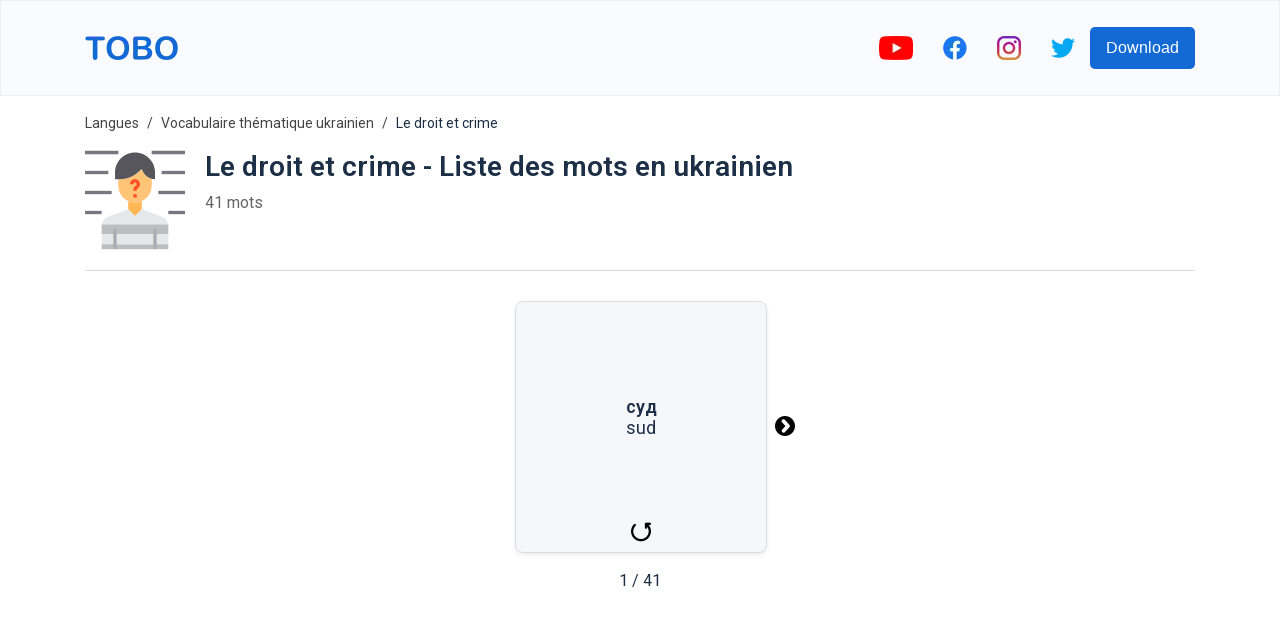

--- FILE ---
content_type: text/html; charset=utf-8
request_url: https://www.google.com/recaptcha/api2/aframe
body_size: 268
content:
<!DOCTYPE HTML><html><head><meta http-equiv="content-type" content="text/html; charset=UTF-8"></head><body><script nonce="kz0wl-R2h046lTRxNNgyJA">/** Anti-fraud and anti-abuse applications only. See google.com/recaptcha */ try{var clients={'sodar':'https://pagead2.googlesyndication.com/pagead/sodar?'};window.addEventListener("message",function(a){try{if(a.source===window.parent){var b=JSON.parse(a.data);var c=clients[b['id']];if(c){var d=document.createElement('img');d.src=c+b['params']+'&rc='+(localStorage.getItem("rc::a")?sessionStorage.getItem("rc::b"):"");window.document.body.appendChild(d);sessionStorage.setItem("rc::e",parseInt(sessionStorage.getItem("rc::e")||0)+1);localStorage.setItem("rc::h",'1769219490886');}}}catch(b){}});window.parent.postMessage("_grecaptcha_ready", "*");}catch(b){}</script></body></html>

--- FILE ---
content_type: image/svg+xml
request_url: https://firebasestorage.googleapis.com/v0/b/words-editor.appspot.com/o/courses%2Flaw-crime-ukrainian-vocabulary-list%2FcourseImage.svg?alt=media&token=c2658549-a087-4cb1-a820-9451a087fedf
body_size: 2033
content:
<svg height="480pt" viewBox="0 -4 480 480" width="480pt" xmlns="http://www.w3.org/2000/svg"><path d="m336 448h64v24h-64zm0 0" fill="#bcbec0"/><path d="m144 448h192v24h-192zm0 0" fill="#bcbec0"/><path d="m80 448h64v24h-64zm0 0" fill="#bcbec0"/><path d="m80.960938 352h318.078124c.648438 3.050781.972657 6.160156.960938 9.28125v38.71875h-320v-38.71875c-.011719-3.121094.3125-6.230469.960938-9.28125zm0 0" fill="#bcbec0"/><path d="m336 400h64v48h-64zm0 0" fill="#e6e7e8"/><path d="m144 400h192v48h-192zm0 0" fill="#e6e7e8"/><path d="m80 400h64v48h-64zm0 0" fill="#e6e7e8"/><path d="m399.039062 352h-318.078124c3.15625-16.332031 14.582031-29.847656 30.160156-35.679688l96.878906-36.320312 32 32 32-32 96.878906 36.320312c15.578125 5.832032 27.003906 19.347657 30.160156 35.679688zm0 0" fill="#e6e7e8"/><path d="m272 241.28125v38.71875l-32 32-32-32v-38.71875c20.390625 8.957031 43.609375 8.957031 64 0zm0 0" fill="#ffb655"/><path d="m320.480469 134.160156-.480469 1.839844v32c.003906 31.800781-18.847656 60.578125-48 73.28125-24.726562 10.789062-53.226562 8.390625-75.800781-6.378906-22.574219-14.769532-36.183594-39.925782-36.199219-66.902344v-32h8.640625c30.542969-.015625 60.078125-10.9375 83.28125-30.800781l20.078125-17.199219 6.320312 12.640625c8.402344 16.859375 23.839844 29.128906 42.160157 33.519531zm0 0" fill="#ffc477"/><path d="m336 104v32h-.480469c-5.070312.003906-10.121093-.613281-15.039062-1.839844-18.320313-4.390625-33.757813-16.660156-42.160157-33.519531l-6.320312-12.640625-20.078125 17.199219c-23.203125 19.863281-52.738281 30.785156-83.28125 30.800781h-24.640625v-32c0-53.019531 42.980469-96 96-96s96 42.980469 96 96zm0 0" fill="#57565c"/><path d="m136 376h16v96h-16zm0 0" fill="#acabb1"/><path d="m328 376h16v96h-16zm0 0" fill="#acabb1"/><path d="m248 192h-16v-4.320312c-.167969-8.515626 4.355469-16.4375 11.777344-20.625 3.449218-1.847657 5.058594-5.917969 3.796875-9.625-1.257813-3.707032-5.015625-5.957032-8.878907-5.320313-3.859374.636719-6.695312 3.976563-6.695312 7.890625h-16c0-11.738281 8.492188-21.753906 20.074219-23.675781 11.582031-1.917969 22.851562 4.820312 26.640625 15.929687 3.789062 11.113282-1.015625 23.332032-11.355469 28.890625-2.210937 1.417969-3.492187 3.910157-3.359375 6.535157zm0 0" fill="#ff5023"/><path d="m232 208h16v16h-16zm0 0" fill="#ff5023"/><g fill="#787680"><path d="m320 0h160v16h-160zm0 0"/><path d="m368 96h112v16h-112zm0 0"/><path d="m352 192h128v16h-128zm0 0"/><path d="m400 288h80v16h-80zm0 0"/><path d="m0 0h160v16h-160zm0 0"/><path d="m0 96h112v16h-112zm0 0"/><path d="m0 192h128v16h-128zm0 0"/><path d="m0 288h80v16h-80zm0 0"/></g></svg>

--- FILE ---
content_type: image/svg+xml
request_url: https://firebasestorage.googleapis.com/v0/b/words-editor.appspot.com/o/wordImages%2FaLameorwGeOB0E5gw1sj.svg?alt=media&token=cdca5019-2911-47bd-b940-79d68a68f884
body_size: 9199
content:
<svg id="Capa_1" enable-background="new 0 0 511.993 511.993" height="512" viewBox="0 0 511.993 511.993" width="512" xmlns="http://www.w3.org/2000/svg"><g><g><g><path d="m427.619 407.752c0 22.232 7.949 42.402 20.839 57.167h-314.121c-3.215 0-6.248-1.53-8.111-4.15-5.285-7.431-15-24.912-15-53.017s9.715-45.586 15-53.017c1.863-2.62 4.897-4.15 8.111-4.15h314.121c-12.889 14.766-20.839 34.935-20.839 57.167z" fill="#fb3a82"/><path d="m207.06 350.587-88.58 95.95c-3.87-9.31-7.25-22.19-7.25-38.78 0-28.11 9.71-45.59 15-53.02 1.86-2.62 4.89-4.15 8.11-4.15z" fill="#fb1466"/><path d="m462.184 407.752c0 22.232 7.949 42.402 20.839 57.167h-318.901s-18.331-18.561-18.331-57.167 18.331-57.167 18.331-57.167h318.901c-12.889 14.766-20.839 34.935-20.839 57.167z" fill="#e0d3ce"/><g fill="#cdbfbb"><path d="m207.06 350.587-60.94 66.01c-.21-2.82-.33-5.77-.33-8.84 0-38.61 18.33-57.17 18.33-57.17z"/><path d="m462.186 407.756c0 22.234 7.949 42.397 20.84 57.164h-37.787c-12.89-14.767-20.84-34.93-20.84-57.164s7.949-42.411 20.84-57.164h37.787c-12.891 14.754-20.84 34.931-20.84 57.164z"/></g></g><g><g><path d="m504.49 339.917c0 4.58-1.86 8.73-4.86 11.73s-7.15 4.86-11.73 4.86h-317.05c-9.16 0-16.59-7.43-16.59-16.59 0-4.58 1.86-8.74 4.86-11.74s7.15-4.86 11.73-4.86h317.05c9.16 0 16.59 7.43 16.59 16.6z" fill="#fb3a82"/><g fill="#fb1466"><path d="m232.23 323.317-30.63 33.19h-30.75c-9.16 0-16.59-7.43-16.59-16.59 0-4.58 1.86-8.74 4.86-11.74s7.15-4.86 11.73-4.86z"/><path d="m504.5 339.91c0 4.582-1.863 8.736-4.858 11.731-3.009 3.009-7.163 4.872-11.745 4.872h-32.184c4.582 0 8.736-1.863 11.731-4.872 2.995-2.995 4.858-7.149 4.858-11.731 0-9.164-7.425-16.589-16.589-16.589h32.184c9.164 0 16.603 7.425 16.603 16.589z"/></g></g><g><path d="m487.9 492.184h-317.049c-9.165 0-16.594-7.429-16.594-16.594 0-9.165 7.429-16.594 16.594-16.594h317.049c9.165 0 16.594 7.429 16.594 16.594 0 9.164-7.43 16.594-16.594 16.594z" fill="#fb3a82"/><path d="m504.5 475.589c0 4.582-1.863 8.736-4.858 11.731-3.009 2.995-7.163 4.858-11.745 4.858h-32.184c4.582 0 8.736-1.863 11.731-4.858s4.858-7.149 4.858-11.731c0-9.164-7.425-16.589-16.589-16.589h32.184c9.164 0 16.603 7.425 16.603 16.589z" fill="#fb1466"/></g></g></g><g><g><g><path d="m225.943 300.646-26.789-26.789-182.364 168.347c-12.051 11.125-12.429 30.041-.832 41.638 11.597 11.597 30.513 11.219 41.638-.832z" fill="#873f30"/><path d="m56.79 483.852c-11.213 11.213-29.512 11.308-40.829-.009-3.348-3.348-5.693-7.302-7.043-11.507 10.002 3.253 21.414.874 29.304-7.017.277-.277.554-.571.822-.856l168.351-182.367 18.55 18.55-168.35 182.366c-.268.286-.537.571-.805.84z" fill="#6c3328"/></g><path d="m252.323 210.382-61.687 73.584 25.2 25.199 73.583-61.687z" fill="#873f30"/><path d="m252.323 210.382-19.933 23.777 5.981 5.981c4.402 4.402 4.402 11.54 0 15.942l-37.809 37.809 15.274 15.273 73.583-61.687z" fill="#6c3328"/><g><path d="m199.988 324.275-24.462-24.462c-7.072-7.072-7.072-18.538 0-25.61 7.072-7.072 18.538-7.072 25.61 0l24.462 24.462c7.072 7.072 7.072 18.538 0 25.61-7.072 7.072-18.538 7.072-25.61 0z" fill="#ba5d4f"/><path d="m225.591 324.274c-3.539 3.539-8.176 5.304-12.796 5.304-4.637 0-9.275-1.765-12.813-5.304l-18.541-18.541c3.539 3.539 8.176 5.304 12.805 5.295 4.629.009 9.266-1.756 12.805-5.295 7.077-7.077 7.069-18.541 0-25.61l18.541 18.541c7.076 7.078 7.076 18.533-.001 25.61z" fill="#a34f41"/></g></g><g><path d="m230.41 51.73h76.825v120.612h-76.825z" fill="#ba5d4f" transform="matrix(.707 .707 -.707 .707 157.958 -157.272)"/><path d="m349.353 170.673h76.825v120.612h-76.825z" fill="#a34f41" transform="matrix(-.707 -.707 .707 -.707 498.63 668.496)"/></g><g><path d="m183.733 146.192-1.887-1.887c-7.155-7.155-7.155-18.754 0-25.909l93.336-93.336c7.155-7.155 18.754-7.155 25.909 0l1.887 1.887c7.155 7.155 7.155 18.754 0 25.909l-93.336 93.336c-7.154 7.154-18.754 7.154-25.909 0z" fill="#873f30"/><path d="m353.609 316.068 1.887 1.887c7.155 7.155 18.754 7.155 25.909 0l93.336-93.336c7.155-7.155 7.155-18.754 0-25.909l-1.887-1.887c-7.155-7.155-18.754-7.155-25.909 0l-93.336 93.336c-7.154 7.154-7.154 18.754 0 25.909z" fill="#6c3328"/><g><path d="m285.157 80.428h86.274v182.16h-86.274z" fill="#fcc16d" transform="matrix(.707 .707 -.707 .707 217.429 -181.905)"/><path d="m252.278 164.738h182.16v43.666h-182.16z" fill="#fca62f" transform="matrix(.707 -.707 .707 .707 -31.359 297.436)"/><path d="m362.47 73.997-14.944-6.109c-5.123-2.094-11.002-.911-14.916 3.003l-104.933 104.933c-3.913 3.913-5.097 9.793-3.003 14.916l6.109 14.944c2.477 6.06 10.327 7.64 14.956 3.011l119.742-119.741c4.629-4.629 3.048-12.479-3.011-14.957z" fill="#873f30"/><path d="m425.804 137.331 6.109 14.944c2.094 5.123.911 11.002-3.003 14.916l-104.933 104.933c-3.913 3.913-9.793 5.097-14.916 3.003l-14.944-6.109c-6.06-2.477-7.64-10.327-3.011-14.956l119.741-119.741c4.63-4.629 12.479-3.049 14.957 3.01z" fill="#6c3328"/><g><path d="m487.9 451.495h-5.579c-2.489-3.864-4.671-7.99-6.461-12.314-1.585-3.828-5.972-5.645-9.799-4.061-3.827 1.585-5.645 5.972-4.061 9.799.927 2.24 1.964 4.425 3.056 6.576h-294.205c-2.266 0-4.456.321-6.537.909-4.689-7.95-11.023-22.733-11.023-44.652 0-3.27.145-6.494.427-9.653h143.695c4.143 0 7.5-3.358 7.5-7.5s-3.357-7.5-7.5-7.5h-137.378l17.623-19.09h287.359c-3.086 6.058-5.505 12.452-7.22 19.09h-98.584c-4.143 0-7.5 3.358-7.5 7.5s3.357 7.5 7.5 7.5h95.959c-.294 3.048-.464 6.125-.477 9.229-.018 4.142 3.326 7.514 7.469 7.532h.032c4.127 0 7.481-3.337 7.499-7.468.066-15.749 4.431-30.713 12.612-43.383h5.594c13.285 0 24.094-10.809 24.094-24.094s-10.809-24.094-24.094-24.094h-93.755l85.898-85.899c4.878-4.877 7.563-11.361 7.563-18.258s-2.686-13.381-7.562-18.256l-1.888-1.889c-4.877-4.876-11.361-7.563-18.258-7.563-6.29 0-12.233 2.241-16.93 6.334l-13.276-13.276 4.52-4.52c6.067-6.066 7.89-15.117 4.643-23.058l-6.109-14.944c-2.107-5.154-6.615-8.891-12.066-10.012l-10.431-10.431c-2.93-2.929-7.678-2.929-10.607 0s-2.929 7.678 0 10.606l5.132 5.132-118.2 118.199-34.761-34.76 118.201-118.2 4.601 4.601c1.464 1.465 3.384 2.197 5.303 2.197s3.839-.732 5.304-2.197c2.929-2.929 2.929-7.678-.001-10.606l-9.9-9.9c-1.121-5.451-4.858-9.959-10.012-12.067-.001 0-.001 0-.001 0l-14.943-6.109c-7.938-3.245-16.991-1.425-23.058 4.642l-4.52 4.52-13.278-13.276c4.093-4.697 6.333-10.64 6.333-16.93 0-6.897-2.686-13.381-7.562-18.256l-1.888-1.889c-4.877-4.876-11.361-7.563-18.258-7.563s-13.381 2.686-18.258 7.563l-93.335 93.335c-4.877 4.877-7.563 11.361-7.563 18.258s2.686 13.381 7.563 18.257l1.886 1.887c4.877 4.877 11.361 7.563 18.258 7.563 6.291 0 12.233-2.241 16.931-6.334l13.277 13.278-4.521 4.521c-6.066 6.066-7.888 15.117-4.642 23.057l6.109 14.943c2.085 5.1 6.521 8.809 11.895 9.972l-37.606 44.859c-9.282-3.831-20.376-1.984-27.907 5.548-4.837 4.837-7.501 11.268-7.501 18.108 0 3.062.538 6.04 1.561 8.831l-17.055 15.744c-3.043 2.81-3.233 7.554-.423 10.598 1.478 1.602 3.492 2.413 5.513 2.413 1.819 0 3.643-.658 5.085-1.989l15.76-14.548 18.58 18.58-139.657 151.285c-3.983 4.314-9.41 6.755-15.281 6.873-5.88.113-11.391-2.104-15.543-6.257s-6.374-9.672-6.257-15.543 2.558-11.298 6.873-15.281l109.548-101.128c3.043-2.81 3.233-7.555.423-10.598-2.808-3.043-7.553-3.234-10.598-.423l-109.548 101.128c-7.342 6.778-11.495 16.012-11.695 26.002s3.582 19.384 10.647 26.449c6.888 6.889 15.988 10.655 25.697 10.655.25 0 .501-.002.752-.007 9.99-.2 19.225-4.353 26.002-11.695l44.95-48.693c3.665 12.565 8.836 21.182 12.058 25.712 3.252 4.573 8.569 7.303 14.223 7.303h12.635c-.137 1.038-.215 2.095-.215 3.17 0 13.285 10.809 24.094 24.094 24.094h317.05c13.285 0 24.094-10.809 24.094-24.094-.001-13.285-10.809-24.094-24.094-24.094zm9.093-111.58c0 5.014-4.079 9.094-9.094 9.094h-296.394l12.467-13.505c2.842 1.038 5.831 1.563 8.821 1.563 5.985 0 11.967-2.087 16.762-6.246h258.345c5.014 0 9.093 4.08 9.093 9.094zm-226.262-86.557-43.427 36.407-17.267-17.266 36.407-43.428zm-32.718 62.463c.81-4.735.291-9.654-1.564-14.15l44.858-37.606c1.164 5.373 4.873 9.81 9.972 11.895l14.944 6.109c2.613 1.068 5.346 1.587 8.054 1.587 5.52 0 10.934-2.16 15.003-6.229l4.521-4.521 13.277 13.277c-7.267 8.354-8.262 20.298-2.985 29.637h-106.08zm221.887-116.864c2.891 0 5.607 1.126 7.65 3.168l1.888 1.889c2.044 2.043 3.169 4.761 3.169 7.65 0 2.89-1.125 5.607-3.17 7.651l-93.336 93.336c-2.043 2.043-4.761 3.169-7.65 3.169s-5.607-1.125-7.65-3.169l-1.887-1.887c-4.219-4.219-4.219-11.083 0-15.302l93.336-93.336c2.042-2.044 4.76-3.169 7.65-3.169zm-27.587 1.891-74.678 74.678-13.227-13.226 74.678-74.679zm-135.903 58.517 119.741-119.741c.38-.38.794-.49 1.146-.49.129 0 .249.015.355.036.397.08.931.318 1.209 1l6.109 14.944c.954 2.333.419 4.991-1.364 6.773l-104.933 104.935c-1.78 1.781-4.44 2.317-6.773 1.363l-14.943-6.109c-.682-.278-.92-.811-1-1.209s-.067-.982.453-1.502zm-99.722-115.307c-2.89 0-5.607-1.125-7.65-3.169l-1.887-1.887c-2.044-2.043-3.169-4.76-3.169-7.65 0-2.891 1.125-5.607 3.169-7.651l93.336-93.336c2.043-2.044 4.761-3.169 7.65-3.169 2.891 0 5.607 1.126 7.65 3.168l1.888 1.889c2.044 2.043 3.169 4.761 3.169 7.651s-1.125 5.607-3.17 7.651l-93.335 93.336c-2.044 2.041-4.761 3.167-7.651 3.167zm27.586-1.891 74.679-74.679 13.227 13.227-74.679 74.679zm8.706 38.96 104.934-104.934c1.195-1.195 2.785-1.83 4.407-1.83.796 0 1.599.153 2.367.467l14.943 6.109c.681.278.919.811.999 1.209s.066.981-.454 1.501l-119.74 119.741c-.52.52-1.103.533-1.502.454-.397-.08-.93-.318-1.208-1l-6.11-14.944c-.953-2.332-.418-4.99 1.364-6.773zm-55.258 105.881c0-2.833 1.104-5.498 3.107-7.501 4.137-4.136 10.866-4.136 15.003 0l24.461 24.461c4.137 4.137 4.137 10.867 0 15.003s-10.867 4.136-15.003 0l-24.46-24.461c-2.004-2.004-3.108-4.668-3.108-7.502zm-45.384 169.414c-3.328-4.679-9.204-14.745-12.012-30.309l17.978-19.474c-.003.371-.012.741-.012 1.113 0 23.126 6.275 39.717 11.633 49.667h-15.587c-.809 0-1.556-.372-2-.997zm355.562 28.261h-317.049c-5.014 0-9.094-4.08-9.094-9.094 0-5.015 4.08-9.094 9.094-9.094h317.049c5.015 0 9.094 4.08 9.094 9.094-.001 5.015-4.08 9.094-9.094 9.094z"/><path d="m209.827 417.166c-4.142 0-7.5 3.358-7.5 7.5s3.358 7.5 7.5 7.5h174.727c4.143 0 7.5-3.358 7.5-7.5s-3.357-7.5-7.5-7.5z"/></g></g></g></g></g></svg>

--- FILE ---
content_type: text/javascript; charset=utf-8
request_url: https://www.toboapp.com/739c6f23f335d3319fe494b3d4d3cb9584d82e80-b89b7bf25c63a5dfc1d7.js
body_size: 3527
content:
"use strict";(self.webpackChunkgatsby_tobo_web=self.webpackChunkgatsby_tobo_web||[]).push([[514],{932:function(e,t,n){var o=function(){function e(e,t){for(var n=0;n<t.length;n++){var o=t[n];o.enumerable=o.enumerable||!1,o.configurable=!0,"value"in o&&(o.writable=!0),Object.defineProperty(e,o.key,o)}}return function(t,n,o){return n&&e(t.prototype,n),o&&e(t,o),t}}(),r=n(7294),a=d(r),l=d(n(5697)),i=n(2208),c=d(n(8062)),s=d(n(1116)),u=d(n(5152));function d(e){return e&&e.__esModule?e:{default:e}}function f(e,t){if(!(e instanceof t))throw new TypeError("Cannot call a class as a function")}function p(e,t){if(!e)throw new ReferenceError("this hasn't been initialised - super() hasn't been called");return!t||"object"!=typeof t&&"function"!=typeof t?e:t}function m(e,t){if("function"!=typeof t&&null!==t)throw new TypeError("Super expression must either be null or a function, not "+typeof t);e.prototype=Object.create(t&&t.prototype,{constructor:{value:e,enumerable:!1,writable:!0,configurable:!0}}),t&&(Object.setPrototypeOf?Object.setPrototypeOf(e,t):e.__proto__=t)}var v=0,b=0,h=0,y=0,w="data-lazyload-listened",g=[],E=[],k=!1;try{var x=Object.defineProperty({},"passive",{get:function(){k=!0}});window.addEventListener("test",null,x)}catch(S){}var R=!!k&&{capture:!1,passive:!0},C=function(e){var t=e.ref;if(t instanceof HTMLElement){var n=(0,c.default)(t),o=e.props.overflow&&n!==t.ownerDocument&&n!==document&&n!==document.documentElement?function(e,t){var n=e.ref,o=void 0,r=void 0,a=void 0,l=void 0;try{var i=t.getBoundingClientRect();o=i.top,r=i.left,a=i.height,l=i.width}catch(S){o=v,r=b,a=y,l=h}var c=window.innerHeight||document.documentElement.clientHeight,s=window.innerWidth||document.documentElement.clientWidth,u=Math.max(o,0),d=Math.max(r,0),f=Math.min(c,o+a)-u,p=Math.min(s,r+l)-d,m=void 0,w=void 0,g=void 0,E=void 0;try{var k=n.getBoundingClientRect();m=k.top,w=k.left,g=k.height,E=k.width}catch(S){m=v,w=b,g=y,E=h}var x=m-u,R=w-d,C=Array.isArray(e.props.offset)?e.props.offset:[e.props.offset,e.props.offset];return x-C[0]<=f&&x+g+C[1]>=0&&R-C[0]<=p&&R+E+C[1]>=0}(e,n):function(e){var t=e.ref;if(!(t.offsetWidth||t.offsetHeight||t.getClientRects().length))return!1;var n=void 0,o=void 0;try{var r=t.getBoundingClientRect();n=r.top,o=r.height}catch(S){n=v,o=y}var a=window.innerHeight||document.documentElement.clientHeight,l=Array.isArray(e.props.offset)?e.props.offset:[e.props.offset,e.props.offset];return n-l[0]<=a&&n+o+l[1]>=0}(e);o?e.visible||(e.props.once&&E.push(e),e.visible=!0,e.forceUpdate()):e.props.once&&e.visible||(e.visible=!1,e.props.unmountIfInvisible&&e.forceUpdate())}},L=function(){E.forEach((function(e){var t=g.indexOf(e);-1!==t&&g.splice(t,1)})),E=[]},_=function(){for(var e=0;e<g.length;++e){var t=g[e];C(t)}L()},O=void 0,N=null,U=function(e){function t(e){f(this,t);var n=p(this,(t.__proto__||Object.getPrototypeOf(t)).call(this,e));return n.visible=!1,n.setRef=n.setRef.bind(n),n}return m(t,e),o(t,[{key:"componentDidMount",value:function(){var e=window,t=this.props.scrollContainer;t&&"string"==typeof t&&(e=e.document.querySelector(t));var n=void 0!==this.props.debounce&&"throttle"===O||"debounce"===O&&void 0===this.props.debounce;if(n&&((0,i.off)(e,"scroll",N,R),(0,i.off)(window,"resize",N,R),N=null),N||(void 0!==this.props.debounce?(N=(0,s.default)(_,"number"==typeof this.props.debounce?this.props.debounce:300),O="debounce"):void 0!==this.props.throttle?(N=(0,u.default)(_,"number"==typeof this.props.throttle?this.props.throttle:300),O="throttle"):N=_),this.props.overflow){var o=(0,c.default)(this.ref);if(o&&"function"==typeof o.getAttribute){var r=+o.getAttribute(w)+1;1===r&&o.addEventListener("scroll",N,R),o.setAttribute(w,r)}}else if(0===g.length||n){var a=this.props,l=a.scroll,d=a.resize;l&&(0,i.on)(e,"scroll",N,R),d&&(0,i.on)(window,"resize",N,R)}g.push(this),C(this)}},{key:"shouldComponentUpdate",value:function(){return this.visible}},{key:"componentWillUnmount",value:function(){if(this.props.overflow){var e=(0,c.default)(this.ref);if(e&&"function"==typeof e.getAttribute){var t=+e.getAttribute(w)-1;0===t?(e.removeEventListener("scroll",N,R),e.removeAttribute(w)):e.setAttribute(w,t)}}var n=g.indexOf(this);-1!==n&&g.splice(n,1),0===g.length&&"undefined"!=typeof window&&((0,i.off)(window,"resize",N,R),(0,i.off)(window,"scroll",N,R))}},{key:"setRef",value:function(e){e&&(this.ref=e)}},{key:"render",value:function(){var e=this.props,t=e.height,n=e.children,o=e.placeholder,r=e.className,l=e.classNamePrefix,i=e.style;return a.default.createElement("div",{className:l+"-wrapper "+r,ref:this.setRef,style:i},this.visible?n:o||a.default.createElement("div",{style:{height:t},className:l+"-placeholder"}))}}]),t}(r.Component);U.propTypes={className:l.default.string,classNamePrefix:l.default.string,once:l.default.bool,height:l.default.oneOfType([l.default.number,l.default.string]),offset:l.default.oneOfType([l.default.number,l.default.arrayOf(l.default.number)]),overflow:l.default.bool,resize:l.default.bool,scroll:l.default.bool,children:l.default.node,throttle:l.default.oneOfType([l.default.number,l.default.bool]),debounce:l.default.oneOfType([l.default.number,l.default.bool]),placeholder:l.default.node,scrollContainer:l.default.oneOfType([l.default.string,l.default.object]),unmountIfInvisible:l.default.bool,style:l.default.object},U.defaultProps={className:"",classNamePrefix:"lazyload",once:!1,offset:0,overflow:!1,resize:!1,scroll:!0,unmountIfInvisible:!1};var P=function(e){return e.displayName||e.name||"Component"};t.ZP=U},1116:function(e,t){Object.defineProperty(t,"__esModule",{value:!0}),t.default=function(e,t,n){var o=void 0,r=void 0,a=void 0,l=void 0,i=void 0,c=function c(){var s=+new Date-l;s<t&&s>=0?o=setTimeout(c,t-s):(o=null,n||(i=e.apply(a,r),o||(a=null,r=null)))};return function(){a=this,r=arguments,l=+new Date;var s=n&&!o;return o||(o=setTimeout(c,t)),s&&(i=e.apply(a,r),a=null,r=null),i}}},2208:function(e,t){Object.defineProperty(t,"__esModule",{value:!0}),t.on=function(e,t,n,o){o=o||!1,e.addEventListener?e.addEventListener(t,n,o):e.attachEvent&&e.attachEvent("on"+t,(function(t){n.call(e,t||window.event)}))},t.off=function(e,t,n,o){o=o||!1,e.removeEventListener?e.removeEventListener(t,n,o):e.detachEvent&&e.detachEvent("on"+t,n)}},8062:function(e,t){Object.defineProperty(t,"__esModule",{value:!0}),t.default=function(e){if(!(e instanceof HTMLElement))return document.documentElement;for(var t="absolute"===e.style.position,n=/(scroll|auto)/,o=e;o;){if(!o.parentNode)return e.ownerDocument||document.documentElement;var r=window.getComputedStyle(o),a=r.position,l=r.overflow,i=r["overflow-x"],c=r["overflow-y"];if("static"===a&&t)o=o.parentNode;else{if(n.test(l)&&n.test(i)&&n.test(c))return o;o=o.parentNode}}return e.ownerDocument||e.documentElement||document.documentElement}},5152:function(e,t){Object.defineProperty(t,"__esModule",{value:!0}),t.default=function(e,t,n){var o,r;return t||(t=250),function(){var a=n||this,l=+new Date,i=arguments;o&&l<o+t?(clearTimeout(r),r=setTimeout((function(){o=l,e.apply(a,i)}),t)):(o=l,e.apply(a,i))}}},1978:function(e,t,n){n.d(t,{Z:function(){return a}});var o=n(7294),r=n(1082),a=function(e){var t=e.items;return o.createElement("ol",{className:"Breadcrumb-module--container--aaecc"},t.map((function(e){return o.createElement("li",{key:e.label},e.to?o.createElement(r.Link,{to:e.to},e.label):o.createElement("span",null,e.label))})))}},8927:function(e,t,n){n.d(t,{Z:function(){return s}});var o=n(7294),r=n(1082),a=n(3723),l=n(932),i=n(3638),c=function(e){var t=e.label,n=e.wordURL;return n?o.createElement(r.Link,{style:{color:"#1c2f46",textDecoration:"none"},to:n},t):t},s=function(e){var t=e.items,r=e.shouldDisplayAd,s=e.playText,u=(0,o.useRef)({}),d=(0,o.useState)(null),f=d[0],p=d[1];return o.createElement("ul",{style:{listStyle:"none",padding:0}},t.map((function(e,t){var d=e.word,m=e.translation,v=!!e.emoji;return o.createElement(o.Fragment,{key:e.word},o.createElement("li",{style:{display:"flex",padding:"10px 15px",backgroundColor:"#f6f7fb",marginBottom:"15px",border:"1px solid #ddd",borderRadius:5,boxShadow:"0 2px 4px rgba(0, 0, 0, 0.08)"}},v&&o.createElement("div",{style:{fontSize:75,marginRight:30}},e.emoji),!v&&o.createElement(l.ZP,{style:{width:75,height:75,marginRight:30},height:75,once:!0},e.imageURL&&o.createElement("img",{src:e.imageURL,width:75,height:75,alt:d})),o.createElement("div",null,o.createElement("div",{style:{display:"flex",alignItems:"center",fontSize:18,fontWeight:"bold"}},o.createElement("span",{style:{marginRight:10}},o.createElement(c,{label:d,wordURL:e.wordURL})),e.audioURL&&o.createElement("div",{onClick:function(){!function(e){var t=u.current[e];if(e!==f){if(null!==f){var n=u.current[f];n.pause(),n.currentTime=0}t.play(),p(e)}else t.ended&&t.play()}(t)}},o.createElement("button",{name:"play "+d,onClick:function(){},className:"CourseItems-module--playButton--2a169","aria-label":s},o.createElement(a.S,{src:"../../images/play-button-arrowhead.svg",alt:s,height:20,width:20,__imageData:n(5180)})),o.createElement("audio",{ref:function(e){u.current[t]=e},src:e.audioURL,preload:"none"}))),e.wordSimple&&o.createElement("div",{style:{marginTop:2}},o.createElement(c,{label:e.wordSimple,wordURL:e.wordURL})),e.wordPro&&o.createElement("div",null,o.createElement(c,{label:e.wordPro,wordURL:e.wordURL})),o.createElement("div",{style:{marginTop:3}},o.createElement("span",null,o.createElement(c,{label:m,wordURL:e.wordURL}))))),r&&r(t)&&o.createElement("li",{style:{padding:"0 15px",marginBottom:"15px",boxSizing:"border-box"}},o.createElement(i.Z,{slot:"5181655559",layoutKey:"-fb+5w+4e-db+86"})))})))}},640:function(e,t,n){var o=n(7294);t.Z=function(e){var t=(0,o.useState)(!1),n=t[0],r=t[1],a=(0,o.useState)(!1),l=a[0],i=a[1],c=encodeURIComponent(e.id),s="string"==typeof e.playlistCoverId?encodeURIComponent(e.playlistCoverId):null,u=e.title,d=e.poster||"hqdefault",f="&"+e.params||0,p=e.playlist?"https://i.ytimg.com/vi/"+s+"/"+d+".jpg":"https://i.ytimg.com/vi/"+c+"/"+d+".jpg",m=e.noCookie;m=e.cookie?"https://www.youtube.com":"https://www.youtube-nocookie.com";var v=e.playlist?m+"/embed/videoseries?autoplay=1&list="+c+f:m+"/embed/"+c+"?autoplay=1"+f,b=e.activatedClass||"lyt-activated",h=e.adNetwork||!1,y=e.iframeClass||"",w=e.playerClass||"lty-playbtn",g=e.wrapperClass||"yt-lite",E=e.onIframeAdded||function(){};return o.createElement(o.Fragment,null,o.createElement("link",{rel:"preload",href:p,as:"image"}),o.createElement(o.Fragment,null,n&&o.createElement(o.Fragment,null,o.createElement("link",{rel:"preconnect",href:m}),o.createElement("link",{rel:"preconnect",href:"https://www.google.com"}),h&&o.createElement(o.Fragment,null,o.createElement("link",{rel:"preconnect",href:"https://static.doubleclick.net"}),o.createElement("link",{rel:"preconnect",href:"https://googleads.g.doubleclick.net"})))),o.createElement("div",{onPointerOver:function(){n||r(!0)},onClick:function(){l||(E(),i(!0))},className:g+" "+(l&&b),"data-title":u,style:{backgroundImage:"url("+p+")"}},o.createElement("div",{className:w}),l&&o.createElement("iframe",{className:y,title:u,width:"560",height:"315",frameBorder:"0",allow:"accelerometer; autoplay; encrypted-media; gyroscope; picture-in-picture",allowFullScreen:!0,src:v})))}},5180:function(e){e.exports=JSON.parse('{"layout":"constrained","backgroundColor":"#080808","images":{"fallback":{"src":"/static/bd511318f94da2783891372c4452b964/83df1/play-button-arrowhead.svg","srcSet":"/static/bd511318f94da2783891372c4452b964/35e25/play-button-arrowhead.svg 5w,\\n/static/bd511318f94da2783891372c4452b964/d77ca/play-button-arrowhead.svg 10w,\\n/static/bd511318f94da2783891372c4452b964/83df1/play-button-arrowhead.svg 20w,\\n/static/bd511318f94da2783891372c4452b964/bfcab/play-button-arrowhead.svg 40w","sizes":"(min-width: 20px) 20px, 100vw"},"sources":[{"srcSet":"/static/bd511318f94da2783891372c4452b964/fadb2/play-button-arrowhead.webp 5w,\\n/static/bd511318f94da2783891372c4452b964/bd5c1/play-button-arrowhead.webp 10w,\\n/static/bd511318f94da2783891372c4452b964/264f2/play-button-arrowhead.webp 20w,\\n/static/bd511318f94da2783891372c4452b964/e73fe/play-button-arrowhead.webp 40w","type":"image/webp","sizes":"(min-width: 20px) 20px, 100vw"}]},"width":20,"height":20}')}}]);
//# sourceMappingURL=739c6f23f335d3319fe494b3d4d3cb9584d82e80-b89b7bf25c63a5dfc1d7.js.map